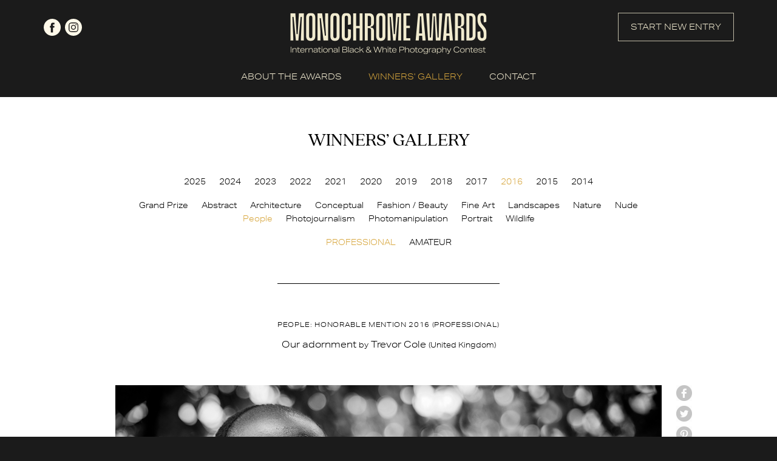

--- FILE ---
content_type: text/html; charset=UTF-8
request_url: https://monoawards.com/winners-gallery/monochrome-awards-2016/professional/people/hm/4620
body_size: 5109
content:
<!DOCTYPE html PUBLIC "-//W3C//DTD XHTML 1.0 Transitional//EN"
    "http://www.w3.org/TR/xhtml1/DTD/xhtml1-transitional.dtd">
<html xmlns="http://www.w3.org/1999/xhtml" xml:lang="en" lang="en">
<head>
    <meta http-equiv="Content-Type" content="text/html; charset=utf-8"/>
    <meta name="language" content="en"/>
    <meta name="viewport" content="width=device-width, initial-scale=1.0">
    <link rel="apple-touch-icon" sizes="57x57" href="/apple-icon-57x57.png">
    <link rel="apple-touch-icon" sizes="60x60" href="/apple-icon-60x60.png">
    <link rel="apple-touch-icon" sizes="72x72" href="/apple-icon-72x72.png">
    <link rel="apple-touch-icon" sizes="76x76" href="/apple-icon-76x76.png">
    <link rel="apple-touch-icon" sizes="114x114" href="/apple-icon-114x114.png">
    <link rel="apple-touch-icon" sizes="120x120" href="/apple-icon-120x120.png">
    <link rel="apple-touch-icon" sizes="144x144" href="/apple-icon-144x144.png">
    <link rel="apple-touch-icon" sizes="152x152" href="/apple-icon-152x152.png">
    <link rel="apple-touch-icon" sizes="180x180" href="/apple-icon-180x180.png">
    <link rel="icon" type="image/png" sizes="192x192"  href="/android-icon-192x192.png">
    <link rel="icon" type="image/png" sizes="32x32" href="/favicon-32x32.png">
    <link rel="icon" type="image/png" sizes="96x96" href="/favicon-96x96.png">
    <link rel="icon" type="image/png" sizes="16x16" href="/favicon-16x16.png">
    <link rel="manifest" href="/manifest.json">
    <meta name="msapplication-TileColor" content="#ffffff">
    <meta name="msapplication-TileImage" content="/ms-icon-144x144.png">
    <meta name="theme-color" content="#ffffff">
    <link rel="stylesheet" type="text/css" href="/css2/main.css?v=1"/>
    <link rel="stylesheet" type="text/css" href="/css2/hamburger.css"/>
    <link rel="stylesheet" type="text/css" href="/webfonts/quincy-cf.css"/>
    <link rel="stylesheet" href="https://use.typekit.net/usb4khk.css">
        <link rel="stylesheet" type="text/css" href="/css/magnific-popup.css" />
<script type="text/javascript" src="/assets/c0ae2968/jquery.min.js"></script>
<script type="text/javascript" src="/assets/c0ae2968/jquery.yiiactiveform.js"></script>
<title>Monochrome Photography Awards - International Black and White Photography Contest - Show WinnersGallery</title>
                <meta property="og:image" content="https://monoawards.com/upload/images/1467051774awj26suri_girls_with_lip_plates.jpg"/>            <meta property="og:title" content="People: Honorable Mention  - Trevor  Cole (United Kingdom)"/>            <meta property="og:description" content="Suri tribal girls with their distinctive lip plates. Omo region of SW Ethiopia"/>            <meta property="og:url" content="https://monoawards.com/winners-gallery/monochrome-awards-2016/professional/people/hm/4620/"/>    <meta property="fb:app_id" content="1561056337469246"/>
    <script async src="https://www.googletagmanager.com/gtag/js?id=UA-116072187-1"></script>
    <script>
        window.dataLayer = window.dataLayer || [];
        function gtag() {
            dataLayer.push(arguments);
        }
        gtag('js', new Date());

        gtag('config', 'UA-116072187-1');
    </script>
    <!-- Facebook Pixel Code -->
    <script>
        !function(f,b,e,v,n,t,s)
        {if(f.fbq)return;n=f.fbq=function(){n.callMethod?
            n.callMethod.apply(n,arguments):n.queue.push(arguments)};
            if(!f._fbq)f._fbq=n;n.push=n;n.loaded=!0;n.version='2.0';
            n.queue=[];t=b.createElement(e);t.async=!0;
            t.src=v;s=b.getElementsByTagName(e)[0];
            s.parentNode.insertBefore(t,s)}(window,document,'script',
                'https://connect.facebook.net/en_US/fbevents.js');
        fbq('init', '1199123753808538');
        fbq('track', 'PageView');
    </script>
    <noscript>
        <img height="1" width="1"
             src="https://www.facebook.com/tr?id=1199123753808538&ev=PageView
&noscript=1"/>
    </noscript>
    <!-- End Facebook Pixel Code -->
</head>
<body class="gallery">
<script>
    window.fbAsyncInit = function() {
        FB.init({
            appId      : '1561056337469246',
            xfbml      : true,
            version    : 'v2.2'
        });
    };

    (function(d, s, id){
        var js, fjs = d.getElementsByTagName(s)[0];
        if (d.getElementById(id)) {return;}
        js = d.createElement(s); js.id = id;
        js.src = "//connect.facebook.net/en_US/sdk.js";
        fjs.parentNode.insertBefore(js, fjs);
    }(document, 'script', 'facebook-jssdk'));
</script>
<div id="top" class="container">
    <div class="header page">
        <div id="top-logo">
            <a href="/">
                <img src="/img2/logo.png" srcset="/img2/logo-retina.png 2x" alt="logo">
            </a>
        </div>
        <div class="social">
            <a href="https://www.facebook.com/monoawards/" class="facebook" target="_blank" rel="nofollow">facebook</a>
            <a href="https://www.instagram.com/monoawards/" class="instagram" target="_blank" rel="nofollow">instagram</a>
        </div>
        <div class="start-new-entry-button">
            <a href="/auth/login" class="button">START NEW ENTRY</a>
        </div>
    </div>
</div>
<div id="menu-wrapper" class="container">
    <div class="mobile-menu">
        <div class="hamburger hamburger--collapse">
        <span class="hamburger-box">
            <span class="hamburger-inner"></span>
        </span>
        </div>
    </div>
    <div id="menu" class="page">
        <ul class="main">
            <li><a href="/page/about-awards/" data-target="about-awards" >ABOUT THE AWARDS</a></li>
            <li class="submenu" data-parent="about-awards">
                <ul>
                    <li><a href="/page/about-awards/" class="desktop-only">ABOUT THE AWARDS</a></li>
                    <li><a  href="/page/how-to-enter/">HOW TO ENTER</a></li>
                    <li><a  href="/page/categories/">CATEGORIES & PRIZES</a></li>
                    <li><a  href="/page/entry-fees/">ENTRY FEES & DEADLINES</a></li>
                    <li><a  href="/page/jury/">JURY</a></li>
                    <li><a  href="/page/book/">BOOK</a></li>
                    <li><a  href="/page/faq/">FAQ</a></li>
                    <li><a  href="/page/terms-conditions/">TERMS & CONDITIONS</a></li>
                </ul>
            </li>
            <li class="winners-li"><a href="/winners-gallery" class="active">WINNERS' GALLERY</a></li>
            <li><a href="/contact" >CONTACT</a></li>
            <li class="start-new-entry-button"><a href="/auth/login" class="button">START NEW ENTRY</a></li>
            <li class="mobile-only">
                <div class="social">
                    <a href="https://www.facebook.com/monoawards/" class="facebook" target="_blank" rel="nofollow">facebook</a>
                    <a href="https://www.instagram.com/monoawards/" class="instagram" target="_blank" rel="nofollow">instagram</a>
                </div>
            </li>
        </ul>
        <div style="clear: both;"></div>
    </div>
</div>
<div id="gallery" class="container">
    <div class="page details-page">
        <div class="title quincycf-regular">WINNERS’ GALLERY</div>
<div style="width: 100%; float: left; text-align: center;">
    <ul id="contest-gallery-menu">
                            <li><a href="/winners-gallery/monochrome-awards-2025/grand-prize/">2025</a></li>
                    <li><a href="/winners-gallery/monochrome-awards-2024/grand-prize/">2024</a></li>
                    <li><a href="/winners-gallery/monochrome-awards-2023/grand-prize/">2023</a></li>
                    <li><a href="/winners-gallery/monochrome-awards-2022/grand-prize/">2022</a></li>
                    <li><a href="/winners-gallery/monochrome-awards-2021/grand-prize/">2021</a></li>
                    <li><a href="/winners-gallery/monochrome-awards-2020/grand-prize/">2020</a></li>
                    <li><a href="/winners-gallery/monochrome-awards-2019/grand-prize/">2019</a></li>
                    <li><a href="/winners-gallery/monochrome-awards-2018/grand-prize/">2018</a></li>
                    <li><a href="/winners-gallery/monochrome-awards-2017/grand-prize/">2017</a></li>
                    <li><a href="/winners-gallery/monochrome-awards-2016/grand-prize/" class="active">2016</a></li>
                    <li><a href="/winners-gallery/monochrome-awards-2015/grand-prize/">2015</a></li>
                    <li><a href="/winners-gallery/monochrome-awards-2014/grand-prize/">2014</a></li>
            </ul>
</div>
<div style="width: 100%; float: left; text-align: center;" class="gallery-sub-menu-top-margin">
    <ul id="category-gallery-menu">
        <li><a href="/winners-gallery/monochrome-awards-2016/grand-prize/">Grand Prize</a></li>
                                        <li><a href="/winners-gallery/monochrome-awards-2016/professional/abstract">Abstract</a></li>
                                <li><a href="/winners-gallery/monochrome-awards-2016/professional/architecture">Architecture</a></li>
                                <li><a href="/winners-gallery/monochrome-awards-2016/professional/conceptual">Conceptual</a></li>
                                <li><a href="/winners-gallery/monochrome-awards-2016/professional/fashion-beauty">Fashion / Beauty</a></li>
                                <li><a href="/winners-gallery/monochrome-awards-2016/professional/fine-art">Fine Art</a></li>
                                <li><a href="/winners-gallery/monochrome-awards-2016/professional/landscapes">Landscapes</a></li>
                                <li><a href="/winners-gallery/monochrome-awards-2016/professional/nature">Nature</a></li>
                                <li><a href="/winners-gallery/monochrome-awards-2016/professional/nude">Nude</a></li>
                                <li><a href="/winners-gallery/monochrome-awards-2016/professional/people" class="active">People</a></li>
                                <li><a href="/winners-gallery/monochrome-awards-2016/professional/photojournalism">Photojournalism</a></li>
                                <li><a href="/winners-gallery/monochrome-awards-2016/professional/photomanipulation">Photomanipulation</a></li>
                                <li><a href="/winners-gallery/monochrome-awards-2016/professional/portrait">Portrait</a></li>
                                <li><a href="/winners-gallery/monochrome-awards-2016/professional/wildlife">Wildlife</a></li>
            </ul>
</div>
<div style="width: 100%; float: left; text-align: center;" class="gallery-sub-menu-top-margin">
            <ul id="levels-gallery-menu">
            <li><a href="/winners-gallery/monochrome-awards-2016/professional/people"class="active">PROFESSIONAL</a></li>
                            <li><a href="/winners-gallery/monochrome-awards-2016/amateur/people">AMATEUR</a></li>
                    </ul>
        <div class="separator">
        <div class="border"></div>
    </div>
</div>        <div id="firstPhoto">
            <div class="item" style="margin: 0; padding: 0; width: 100%;">
                <div class="award-title">
                    People: Honorable Mention 2016 (professional)
                </div>
                <div class="entry-title">
                                        Our adornment <small>by</small> Trevor  Cole <small>(United Kingdom)</small>                </div><br/>
                <div class="img-wrapper">
                    <img class="resized main-img" src="/upload/images/1467051774awj26suri_girls_with_lip_plates.jpg" style="max-width: 100%; max-height: none;" alt="Our adornment" />
                    <div id="social-buttons">
    <a onclick="window.open(this.href, 'Facebook', 'toolbar=no, width=700, height=500');return false;" href="http://www.facebook.com/sharer.php?u=https://monoawards.com/winners-gallery/monochrome-awards-2016/professional/people/hm/4620/" class="user-button facebook radius2">facebook</a>
    <a onclick="window.open(this.href, 'Twitter', 'toolbar=no, width=700, height=500');return false;" href="http://twitter.com/share?url=https%3A%2F%2Fmonoawards.com%2Fwinners-gallery%2Fmonochrome-awards-2016%2Fprofessional%2Fpeople%2Fhm%2F4620%2F&text=Monochrome share" class="user-button twitter radius2">twitter</a>
    <a onclick="window.open(this.href, 'Pinterest', 'toolbar=no, width=700, height=500');return false;" href="http://pinterest.com/pin/create/button/?url=https%3A%2F%2Fmonoawards.com%2Fwinners-gallery%2Fmonochrome-awards-2016%2Fprofessional%2Fpeople%2Fhm%2F4620%2F&media=&description=Monochrome share" class="user-button pinterest radius2">Pinterest</a>
    <a href="mailto:?Subject=Monochrome share&Body=I%20saw%20this%20and%20thought%20of%20you!%20 https%3A%2F%2Fmonoawards.com%2Fwinners-gallery%2Fmonochrome-awards-2016%2Fprofessional%2Fpeople%2Fhm%2F4620%2F" class="user-button mail radius2">mail</a>
</div>                </div><br/>
                <div class="desc">
                                            <span class="section-title">ENTRY DESCRIPTION</span><br/>
                        Suri tribal girls with their distinctive lip plates. Omo region of SW Ethiopia<br/><br/>
                                                                <span class="section-title">AUTHOR</span><br/>
                        To capture people and landscapes and the interactions between them in the light of a world in transition is to encapsulate an inimitable moment, which will never again materialise. My own 'take' as a geographer photographer!<br />
<br />
Born in the City of Derry but I have lived most of my life outside the bounds of Ireland in England, Singapore, Togo, Italy, Ethiopia and Brazil. Two years ago I returned to Ireland (Donegal).<br />
<br />
My photography, together with travel, have become two of my life’s passions. I studied Geography at University and taught it in international schools. My photography focuses on culture, landscapes and wildlife; images which reflect a spatial and temporal journey through life and which try to convey a need to live in a more sustainable world. I seek the moment and the light in whatever context I find myself and endeavour to use my photographic acumen to turn the ordinary into the extraordinary. I aspire to have a vision for tomorrow - An Alternative Vision. I believe that photography can capture those inimitable moments and empower us to make a positive change in our world. <br/><br/>
                                        <a href="javascript:history.back(-1);" class="back">back to gallery</a>
                </div>
            </div>
        </div>
    </div>
</div>
<div id="zoom-image">
    <div class="zoom-top">
        <div class="zoom-close"><a href="#">Close</a></div>
    </div>
    <div id="zoom-main-container">
        <img alt="Our adornment" src="/upload/images/1467051774awj26suri_girls_with_lip_plates.jpg" data-zoom-id="1" style="max-width: 100%; max-height: 100%; position: relative; top: 50%; transform: translateY(-50%);" />
    </div>

</div>
<script type="text/javascript">
    $(document).ready(function() {
        $('.images').magnificPopup({
            delegate: 'a',
            type: 'image',
            tLoading: 'Loading image #%curr%...',
            mainClass: 'mfp-img-mobile',
            gallery: {
                enabled: true,
                navigateByImgClick: true,
                preload: [0,1] // Will preload 0 - before current, and 1 after the current image
            },
            image: {
                tError: '<a href="%url%">The image #%curr%</a> could not be loaded.'
            }
        });
    });
</script><div class="container" id="footer">
    <div class="page">
        <div class="top-footer">
            <div id="footer-logo">
                <img src="/img2/logo-footer.png" srcset="/img2/logo-footer-retina.png 2x" alt="logo">
            </div>
            <div id="footer-menu">
                <ul>
                    <li><a href="/page/about-awards/">ABOUT THE AWARDS</a></li>
                    <li><a href="/page/how-to-enter/">HOW TO ENTER</a></li>
                    <li><a href="/page/categories/">CATEGORIES & PRIZES</a></li>
                    <li><a href="/page/entry-fees/">ENTRY FEES & DEADLINES</a></li>
                    <li><a href="/page/jury/">JURY</a></li>
                    <li><a href="/page/book/">BOOK</a></li>
                    <li><a href="/page/faq/">FAQ</a></li>
                    <li><a href="/page/terms-conditions/">TERMS & CONDITIONS</a></li>
                    <li><a href="/winners-gallery">WINNERS' GALLERY</a></li>
                    <li><a href="/contact">CONTACT</a></li>
                </ul>
            </div>
            <div class="mobile-footer-social mobile-only">
                <div class="social">
                    <a href="https://www.facebook.com/monoawards/" class="facebook" target="_blank" rel="nofollow">facebook</a>
                    <a href="https://www.instagram.com/monoawards/" class="instagram" target="_blank" rel="nofollow">instagram</a>
                </div>
                <div class="separator">
                    <div class="border"></div>
                </div>
            </div>
            <div class="newsletter">
                <h2 class="quincycf-regular">JOIN OUR MAILING LIST</h2>
            <span>
                Be up-to-date with call for entries,<br>
                deadlines and other news.
            </span>

                <form id="newsletter-form" action="/winners-gallery/monochrome-awards-2016/professional/people/hm/4620" method="post">                <div style="width: 100%;">
                    <input placeholder="your e-mail..." class="radius3" name="Newsletter[email]" id="Newsletter_email" type="email" />                    <input class="hidden mail" type="text" name="Newsletter[mail]" value="" autocomplete="off">
                    <input class="hidden" type="text" name="Newsletter[name]" value="" autocomplete="off">
                    <input class="hidden" type="text" name="Newsletter[surname]" value="10"  autocomplete="off">
                    <input class="hidden" type="text" name="Newsletter[country]" value="2092"  autocomplete="off">
                    <input type="hidden" name="Newsletter[time]" value="1769148013">
                    <input class="radius3 google-font" type="submit" name="yt0" value="JOIN NOW" />                </div>
                <div class="errorMessage" id="Newsletter_email_em_" style="display:none"></div>                </form>            </div>
        </div>
        <div class="footer-bottom">
            <div class="separator desktop-only">
                <div class="border"></div>
            </div>
            <div class="social desktop-only">
                <a href="https://www.facebook.com/monoawards/" class="facebook" target="_blank" rel="nofollow">facebook</a>
                <a href="https://www.instagram.com/monoawards/" class="instagram" target="_blank" rel="nofollow">instagram</a>
            </div>
            <div class="copy">
                © 2014 - 2026 Monochrome Photography Awards
            </div>
        </div>
    </div>
</div>
<script type="text/javascript" src="/js2/menu.js"></script>
<script>(function (d, s, id) {
        var js, fjs = d.getElementsByTagName(s)[0];
        if (d.getElementById(id)) return;
        js = d.createElement(s);
        js.id = id;
        js.src = "//connect.facebook.net/en_GB/all.js#xfbml=1&appId=144839488925252";
        fjs.parentNode.insertBefore(js, fjs);
    }(document, 'script', 'facebook-jssdk'));</script>
<script type="text/javascript" src="/js/jquery.magnific-popup.js"></script>
<script type="text/javascript" src="/js/img-copy.js"></script>
<script type="text/javascript" src="/js/detailGalleryZoom.js"></script>
<script type="text/javascript" src="/js2/parallax.min.js"></script>
<script type="text/javascript" src="/js2/newsletter.js"></script>
<script type="text/javascript" src="/assets/b05c90f0/javascripts/flashMessages.js"></script>
<script type="text/javascript">
/*<![CDATA[*/
jQuery(function($) {
jQuery('#newsletter-form').yiiactiveform({'attributes':[{'id':'Newsletter_email','inputID':'Newsletter_email','errorID':'Newsletter_email_em_','model':'Newsletter','name':'email','enableAjaxValidation':true}]});
});
/*]]>*/
</script>
</body>
</html>


--- FILE ---
content_type: application/javascript
request_url: https://monoawards.com/js2/newsletter.js
body_size: -26
content:
$(function(){$("input.mail").val("ababa")});